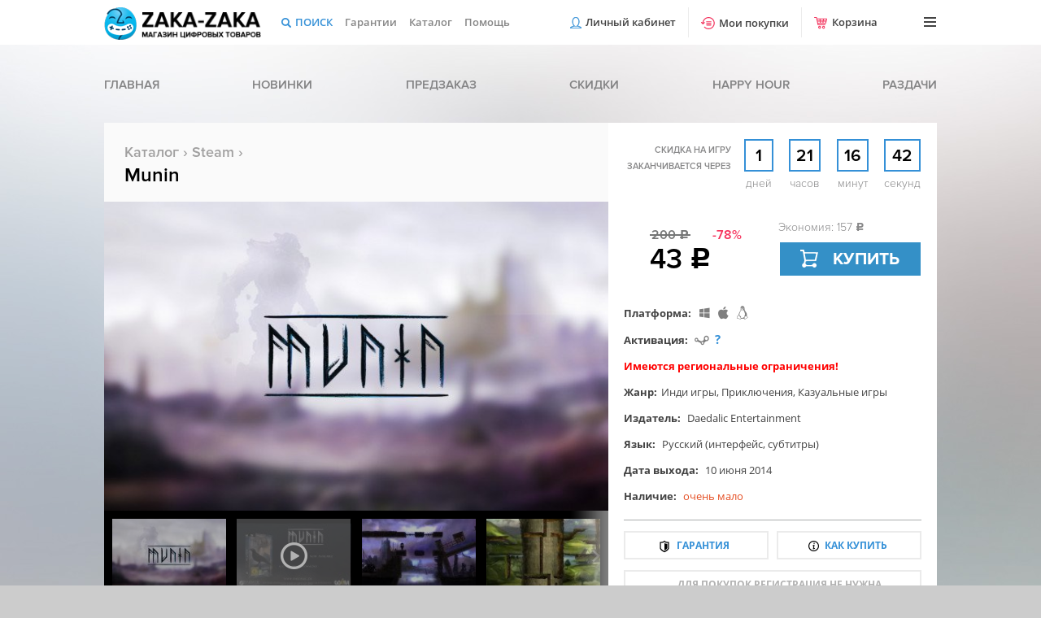

--- FILE ---
content_type: text/html; charset=UTF-8
request_url: https://zaka-zaka.com/game/munin
body_size: 13118
content:
<!DOCTYPE html>
<html lang="ru">
    <head>
        <meta name="viewport" content="width=1280" />
        <meta http-equiv="content-type" content="text/html; charset=utf-8" />
                
        <!-- Google tag (gtag.js) -->
        <script async src="https://www.googletagmanager.com/gtag/js?id=G-BB3QC8QLF4"></script>
        <script>
          window.dataLayer = window.dataLayer || [];
          function gtag(){dataLayer.push(arguments);}
          gtag('js', new Date());

          gtag('config', 'G-BB3QC8QLF4');
        </script>
        
        <meta name="keywords" content="купить Munin, скачать Munin" /><link rel="canonical" href="https://zaka-zaka.com/game/munin">
        <meta name="description" content="Вы покупаете игру Munin со скидкой дешевле чем в Steam с мгновенной доставкой на почту" />        <link rel="shortcut icon" href="https://zaka-zaka.com/favicon.ico" type="image/x-icon" />
        <link rel="stylesheet" href="https://zaka-zaka.com/css/normalize.min.css" type="text/css" />
        <link rel="stylesheet" href="https://zaka-zaka.com/css/swiper.min.css?2" type="text/css" />
        <link rel="stylesheet" href="https://zaka-zaka.com/css/fonts.min.css?gamma_1655452974" type="text/css" />
        <link rel="stylesheet" href="https://zaka-zaka.com/css/styles.min.css?gamma_1753194665" type="text/css" />
                <script type="text/javascript" src="/assets/81d2b172/jquery.min.js"></script>
<title>Купить Munin лицензионный ключ Steam для PC</title>
        <script src="https://www.artfut.com/static/tagtag.min.js?campaign_code=7b456b25e2" async onerror='var self = this;window.ADMITAD=window.ADMITAD||{},ADMITAD.Helpers=ADMITAD.Helpers||{},ADMITAD.Helpers.generateDomains=function(){for(var e=new Date,n=Math.floor(new Date(2020,e.getMonth(),e.getDate()).setUTCHours(0,0,0,0)/1e3),t=parseInt(1e12*(Math.sin(n)+1)).toString(30),i=["de"],o=[],a=0;a<i.length;++a)o.push({domain:t+"."+i[a],name:t});return o},ADMITAD.Helpers.findTodaysDomain=function(e){function n(){var o=new XMLHttpRequest,a=i[t].domain,D="https://"+a+"/";o.open("HEAD",D,!0),o.onload=function(){setTimeout(e,0,i[t])},o.onerror=function(){++t<i.length?setTimeout(n,0):setTimeout(e,0,void 0)},o.send()}var t=0,i=ADMITAD.Helpers.generateDomains();n()},window.ADMITAD=window.ADMITAD||{},ADMITAD.Helpers.findTodaysDomain(function(e){if(window.ADMITAD.dynamic=e,window.ADMITAD.dynamic){var n=function(){return function(){return self.src?self:""}}(),t=n(),i=(/campaign_code=([^&]+)/.exec(t.src)||[])[1]||"";t.parentNode.removeChild(t);var o=document.getElementsByTagName("head")[0],a=document.createElement("script");a.src="https://www."+window.ADMITAD.dynamic.domain+"/static/"+window.ADMITAD.dynamic.name.slice(1)+window.ADMITAD.dynamic.name.slice(0,1)+".min.js?campaign_code="+i,o.appendChild(a)}});'></script>
    </head>
    <body>
        <div class="backgrounds">
            <div class="white active"></div>
            <div class="red"></div>
            <div class="pink"></div>
            <div class="purple"></div>
            <div class="green"></div>
        </div>
        <div class="fixed-menu">
            <div class="wrap">
                <ul class="simple">
                    <li>
                        <a href="https://zaka-zaka.com" class="logo">
                            <div class="pic"></div>
                            <div class="text"></div>
                        </a>
                    </li>
                    <li>
                        <a href="https://zaka-zaka.com/search/" class="search">Поиск</a>
                        <form class="search-panel" id="search" method="GET" action="https://zaka-zaka.com/search/">
                            <input type="text" name="ask" placeholder="Поиск" autocomplete="off" />
                            <button type="submit"></button>
                            <a href="/search/" class="gear">
                                <span class="user-popup-notice">Расширенный поиск</span>
                            </a>
                            <div class="game-list"></div>
                        </form>
                    </li>
                    <li class="hide-pre-search"><a href="https://zaka-zaka.com/faq/warranty/" class="garantee">Гарантии</a></li>
                    <li class="hide-pre-search"><a href="https://zaka-zaka.com/search/" class="catalog">Каталог</a></li>
                    <li class="hide-pre-search"><a href="https://zaka-zaka.com/faq/contact/" class="help">Помощь</a></li>
                                        
                    <li class="margin-left-auto"><a href="https://zaka-zaka.com/profile/" class="register-btn">Личный кабинет</a></li>
                                        <li><a href="https://zaka-zaka.com/profile/purchases/" class="purchase-btn">Мои покупки</a></li>
                    <li><a class="basket-btn disabled">Корзина <span>0</span></a></li>
                    <li><a class="burger-btn" title="Меню"></a></li>
                </ul>
                <div class="basket-menu">
                    <div class="main_spinner"><div class="spinner"><img src="/images/loading.gif"></div></div>
                    <div class="nano">
                        <div class="nano-content"></div>
                    </div>
                    <div class="basket-menu--footer">
                        <div class="basket-menu--total">Итого: <span></span></div>
                        <a href="/cart/" class="basket-menu--btn">Перейти в корзину</a>
                    </div>
                </div>
                <ul class="burger-menu">
                                            <li><a href="/profile">Вход</a></li>
                                        <li><a href="https://zaka-zaka.com/faq/contact/">Контакты</a></li>
                    <li><a href="https://zaka-zaka.com/faq/howbuy/">Как купить</a></li>
                    <li><a href="https://zaka-zaka.com/coupon/">Купоны</a></li>
                    <li><a href="https://zaka-zaka.com/faq/discount/">Скидка</a></li>
                    <li><a href="https://zaka-zaka.com/faq/pay/">Способы оплаты</a></li>
                    <li><a href="https://zaka-zaka.com/faq/bonus/">Бонусы</a></li>
                    <li class="currency">
                        <a><i class="arrow"></i><i class="ruble burger-currency"></i>Валюта</a>
                        <ul class="currencies">
                            <li data-curr="wmr">Рубль<i class="ruble"></i></li>
                            <li data-curr="wmz">Доллар<i class="dollar"></i></li>
                            <li data-curr="wme">Евро<i class="eur"></i></li>
                            <li data-curr="wmu">Гривны<i class="grivna"></i></li>
                        </ul>
                    </li>                                    </ul>
            </div>
        </div>

        <div class="wrap">
            <ul class="header-menu">
                <li><a href="https://zaka-zaka.com/">Главная</a></li>
                <li><a href="https://zaka-zaka.com/game/new/">Новинки</a></li>
                <li><a href="https://zaka-zaka.com/game/preorder/">Предзаказ</a></li>
                <li><a href="https://zaka-zaka.com/game/sale/">Скидки</a></li>
                <li><a href="https://zaka-zaka.com/happyhour/" class="cloud pink">Happy hour</a></li>
                <li><a href="https://zaka-zaka.com/game/gifts/" class="">Раздачи</a></li>
            </ul>
        </div>
        <div class="wrap">
            
<div class="product-detail" itemscope itemtype="http://schema.org/Product">
    <div class="header">
        <div class="subtitle"><a href="https://zaka-zaka.com/search/">Каталог</a> › <a href="https://zaka-zaka.com/search/activation/steam/">Steam</a> › </div>
        <div class="title" itemprop="name" style="font-size:24px;">Munin</div>
        <div class="timer product-detail-timer" data-time="1768779790" data-end="1768942799"><div class="desc">Скидка на игру заканчивается через</div>
    <div class="timer-item">
        <div class="timer-time days">&nbsp;1&nbsp;</div>
        <div class="timer-time-type">дней</div>
    </div>
    <div class="timer-item">
        <div class="timer-time hours">21</div>
        <div class="timer-time-type">часов</div>
    </div>
    <div class="timer-item">
        <div class="timer-time minutes">16</div>
        <div class="timer-time-type">минут</div>
    </div>
    <div class="timer-item">
        <div class="timer-time seconds">49</div>
        <div class="timer-time-type">секунд</div>
    </div>
</div>    </div>
    <div class="product-main">
                <div class="product-preview">
            <div class="product-preview-items">
                <div class="product-preview-item picture active" data-picture="/images/game/m732/munin.jpg" data-group="munin">
                    <div style="background: url(/images/game/m732/munin.jpg);background-size:cover!important;"></div>
                    <link itemprop="image" href="/images/game/m732/munin.jpg" />
                </div>
                                        <div class="product-preview-item">
                            <iframe width="620" height="380" src="https://www.youtube.com/embed/v1mJYcOEKWs" allowfullscreen></iframe>
                        </div>
                                                <div class="product-preview-item picture" data-picture="/images/screen/m000/munin_1.jpg" data-group="munin">
                            <div class="lazy-image" data-lazy="/images/screen/m620/munin_1.jpg"></div>
                        </div>
                                                <div class="product-preview-item picture" data-picture="/images/screen/m000/munin_2.jpg" data-group="munin">
                            <div class="lazy-image" data-lazy="/images/screen/m620/munin_2.jpg"></div>
                        </div>
                                                <div class="product-preview-item picture" data-picture="/images/screen/m000/munin_3.jpg" data-group="munin">
                            <div class="lazy-image" data-lazy="/images/screen/m620/munin_3.jpg"></div>
                        </div>
                                                <div class="product-preview-item picture" data-picture="/images/screen/m000/munin_4.jpg" data-group="munin">
                            <div class="lazy-image" data-lazy="/images/screen/m620/munin_4.jpg"></div>
                        </div>
                                                <div class="product-preview-item picture" data-picture="/images/screen/m000/munin_5.jpg" data-group="munin">
                            <div class="lazy-image" data-lazy="/images/screen/m620/munin_5.jpg"></div>
                        </div>
                                                <div class="product-preview-item picture" data-picture="/images/screen/m000/munin_6.jpg" data-group="munin">
                            <div class="lazy-image" data-lazy="/images/screen/m620/munin_6.jpg"></div>
                        </div>
                                    </div>
            <div class="product-mini-preview-container">
                <div class="product-mini-preview">
                    <div class="swiper-wrapper">
                        <div class="swiper-slide item" style="background: url(/images/game/m185/munin.jpg)"></div>
                                                        <div class="swiper-slide item video" style="background: url(/images/screen/m130/munin_7.jpg)"></div>
                                                                <div class="swiper-slide item" style="background: url(/images/screen/m130/munin_1.jpg)"></div>
                                                                <div class="swiper-slide item" style="background: url(/images/screen/m130/munin_2.jpg)"></div>
                                                                <div class="swiper-slide item lazy-image" data-lazy="/images/screen/m130/munin_3.jpg"></div>
                                                                <div class="swiper-slide item lazy-image" data-lazy="/images/screen/m130/munin_4.jpg"></div>
                                                                <div class="swiper-slide item lazy-image" data-lazy="/images/screen/m130/munin_5.jpg"></div>
                                                                <div class="swiper-slide item lazy-image" data-lazy="/images/screen/m130/munin_6.jpg"></div>
                                                    </div>
                </div>
                <div class="product-mini-preview-next"></div>
                <div class="product-mini-preview-prev"></div>
            </div>
        </div>
        <div class="specification">
            <div class="buy-zone" itemprop="offers" itemscope itemtype="http://schema.org/Offer">
                <link itemprop="url" href="https://zaka-zaka.com/game/munin" />
                                                        <div class="old-price">200 <i class="rouble">c</i></div>
                                        <div class="discount">-78%</div>                    <div class="price">
                        43 <i class="rouble">c</i>                    </div>
                                            <div class="product-economy">
                            Экономия: 157 <i class="rouble">c</i>                            <div class="product-economy-notice">
                                Это разница между нашей и рекомендуемой розничной ценой
                            </div>
                        </div>
                                        <meta itemprop="price" content="43">
                    <meta itemprop="priceCurrency" content="RUB">

                                                                                                        <link itemprop="availability" href="https://schema.org/InStock">
                        <a data-id="14798300" href="" class="product-buy-btn--click simple-buy-btn product-detail-buy-btn ">
                            <span>Купить</span>
                        </a>
                                                </div>
                                    <div class="description" style="height:245px;">
                <p>
                    <b>Платформа:</b>
                    <a href="https://zaka-zaka.com/search/platform/windows/" class="icon-windows" title="Windows"></a>                    <a href="https://zaka-zaka.com/search/platform/mac/" class="icon-apple" title="MacOS"></a>                    <a href="https://zaka-zaka.com/search/platform/linux/" class="icon-linux" title="Steam+Linux"></a>                                                        </p>
                                    <p>
                        <b>Активация:</b>
                        <a href="https://zaka-zaka.com/search/activation/steam/" class="icon-steam" title="Активация ключа в Steam"></a>                        <a href="https://zaka-zaka.com/faq/steam-activation/" class="link-activation" style="margin-left:2px;" title="Как активировать?">?</a>
                    </p>
                                                <p>
                    <b style="color:red;cursor:default;" title="*&nbsp;Данный продукт доступен для использования и активации в следующих странах: Россия, Украина, Республика Беларусь, Казахстан, Армения, Азербайджан, Киргизстан, Республика Молдова, Таджикистан, Туркменистан, Узбекистан.">Имеются региональные ограничения!</b>
                </p>
                                
                <p><b>Жанр:</b><a href="https://zaka-zaka.com/search/tag/indie/">Инди игры</a>, <a href="https://zaka-zaka.com/search/tag/adventure/">Приключения</a>, <a href="https://zaka-zaka.com/search/tag/casual/">Казуальные игры</a></p>
                <p><b>Издатель:</b> <a href="https://zaka-zaka.com/search/publisher/11/">Daedalic Entertainment</a></p>                <p><b>Язык:</b> Русский (интерфейс, субтитры)</p>
                <p><b>Дата выхода:</b> 10 июня 2014</p>
                <p><b>Наличие:</b> <span style="color:#e54e23">очень мало</span></p>
            </div>
            <div class="product-desc-btns">
                <a href="https://zaka-zaka.com/faq/warranty/" class="product-detail-garantee">Гарантия</a>
                <a href="https://zaka-zaka.com/faq/howbuy/" class="product-detail-howbuy">Как купить</a>
                <a href="https://zaka-zaka.com/faq/howbuy/" class="product-detail-simple">для покупок регистрация не нужна</a>
            </div>
        </div>
    </div>
    <div style="position: relative;">
        <div class="footer">
            <div class="types">
                <div class="single  active" title="В игре есть одиночная кампания">Одиночная</div><div class="coop " title="В игре нет совместного прохождения">Кооператив</div><div class="multiplayer " title="В игре нет мультиплеера">Мультиплеер</div><div class="controller  active" title="Игра поддерживает контроллер">Контроллер</div><div class="steam-card  active" title="Доступны коллекционные карточки Steam">Карточки Steam</div><div class="steam-achieve  active" title="Игра поддерживает достижения Steam">Достижения Steam</div>            </div>
            <div class="subscribe">
                <p>Добавить в желаемое</p>
            </div>
        </div>
        <div class="footer subscribe-panel make-subscribe">
            <div class="subscribe-panel-notice">Мы оповестим вас, когда товар подешевеет, либо будет снова в наличии.</div>
            <div class="input-air subscribe-panel-email">
                <input type="email" value="" placeholder="Укажите свой e-mail">
            </div>
            <div class="subscribe-panel-btn">Подтвердить</div>
            <div class="subscribe">
                <p>Добавить в желаемое</p>
            </div>
        </div>
        <div class="footer subscribe-panel unsubscribe">
            <div class="subscribe-panel-notice">Вы можете отписаться от товара, либо перейти в раздел Избранные товары.</div>
            <div class="input-air subscribe-panel-email">
                <input type="email" value="" placeholder="Укажите свой e-mail">
            </div>
            <div class="subscribe-panel-btn unsub">Убрать</div>
            <div class="subscribe-panel-btn subed">Список желаемого</div>
            <div class="subscribe">
                <p>Товар в желаемом</p>
            </div>
        </div>
    </div>
            <div class="product-bonus-wrap">
            <meta itemprop="award" content="Купон Zaka 1+1">
             
            <div class="product-bonus">
                <div class="product-bonus-coupon">1+1</div>
                <div class="product-bonus-title">Бонус за покупку</div>
                <div class="product-bonus-desc">
                    Купон 1+1, увеличивающий шансы на победу во всех <a href="https://zaka-zaka.com/game/gifts/">раздачах</a> игр и скинов после его активации.
                    <a href="https://zaka-zaka.com/faq/gift/">Подробнее о раздачах</a>. <a href="https://zaka-zaka.com/coupon/">Подробнее о купонах</a>.
                </div>
            </div>        </div>
        <div style="display:none" itemprop="description">
        
<p>Представьте, что вы в прямом смысле способны двигать горы! Используйте реалистичную физику, северные руны, вращающиеся платформы и свою находчивость, чтобы помочь Мунину, вестнику Одина, вновь обрести силу в своем 2D-путешествии по мирам Иггдрасиля.</p>

    </div>
</div>
<div class="product-detail-columns-container">
    <div class="product-detail-desc">
        <div class="product-detail-tabs-btns">
            <div class="active" data-tab=".product-detail-tab-description">Описание</div>
            <div data-tab=".product-detail-tab-system-req">Системные требования</div>            <div data-tab=".product-detail-tab-activation">Активация</div>
                    </div>
        <div class="product-detail-tabs">
            <div class="product-detail-tab-description active">
                                <div class="product-detail-tab-desc">
                                        <p>Ищешь где <span class="hard">купить лицензионный ключ Munin</span>? Ты пришел по адресу!<br />
Оплатив данный товар, вы получите лицензионную копию munin для активации в системе Steam на e-mail, указанный в процессе покупки.</p>

<hr />
<p>Представьте, что вы в прямом смысле способны двигать горы! Используйте реалистичную физику, северные руны, вращающиеся платформы и свою находчивость, чтобы помочь Мунину, вестнику Одина, вновь обрести силу в своем 2D-путешествии по мирам Иггдрасиля.</p>

<hr />
<p>После покупки игры, у вас появится возможность <span class="hard">скачать</span> лицензионную копию с официальных серверов Steam.</p>
                </div>
                <div class="white-panel">
                    <div class="white-panel-pic attention"></div>
                    <div class="flex-col">
                        <span>*&nbsp;Данный продукт доступен для использования и активации в следующих странах: Россия, Украина, Республика Беларусь, Казахстан, Армения, Азербайджан, Киргизстан, Республика Молдова, Таджикистан, Туркменистан, Узбекистан.</span>
                    </div>
                </div>
            </div>
                            <div class="product-detail-tab-system-req">
                    <div class="product-sys-req-tabs-btns">
                        <div class=" active" data-tab=".product-sys-req-tab-pc">PC</div>                        <div class="" data-tab=".product-sys-req-tab-mac">MAC</div>                        <div class="" data-tab=".product-sys-req-tab-linux">LINUX</div>                    </div>
                    <div class="product-sys-req-tabs">
                                                    <div class="product-sys-req-tab-pc active">
                                <div class="sys-req">
                                        <span>Ос</span>
                                        <div>Windows Vista/7/8</div>
                                    </div>                                <div class="sys-req">
                                        <span>Процессор</span>
                                        <div>2.33 GHz Single Core</div>
                                    </div>                                <div class="sys-req">
                                        <span>Оперативная память</span>
                                        <div>512 MB</div>
                                    </div>                                                                <div class="sys-req">
                                        <span>DirectX</span>
                                        <div>Видеокарта  9</div>
                                    </div>                                <div class="sys-req">
                                        <span>Жесткий диск</span>
                                        <div>2 GB</div>
                                    </div>                                                            </div>                            <div class="product-sys-req-tab-mac">
                                <div class="sys-req">
                                        <span>Ос</span>
                                        <div>OS X 10.5</div>
                                    </div>                                <div class="sys-req">
                                        <span>Процессор</span>
                                        <div>2.33 GHz Single Core</div>
                                    </div>                                <div class="sys-req">
                                        <span>Оперативная память</span>
                                        <div>1 GB</div>
                                    </div>                                                                                                <div class="sys-req">
                                        <span>Жесткий диск</span>
                                        <div>2 GB</div>
                                    </div>                                                            </div>                            <div class="product-sys-req-tab-linux">
                                <div class="sys-req">
                                        <span>Ос</span>
                                        <div>Ubuntu Linux 10.10 or лучше, other distros incl. Arch Linux, Gentoo, Debian should work. Both 32-bit and 64-bit systems are supported</div>
                                    </div>                                <div class="sys-req">
                                        <span>Процессор</span>
                                        <div>2.33 GHz Single Core</div>
                                    </div>                                <div class="sys-req">
                                        <span>Оперативная память</span>
                                        <div>1 GB</div>
                                    </div>                                                                                                <div class="sys-req">
                                        <span>Жесткий диск</span>
                                        <div>2 GB</div>
                                    </div>                                                            </div>                    </div>
                    <div class="product-intab-text" style="color:#434343;font-size:14px;">
                        Здесь указаны минимальные системные требования для игры.
                    </div>
                    <div class="white-panel-text">
                        Если не разбираетесь в технических характеристиках вашего ПК,<br />
                        то скачайте программу CPU-Z, которая предоставит вам информацию<br />
                        об основных компонентах вашей системы. Благодаря этому вы сможете<br />
                        сравнить данные системы с минимальными требованиями игры.
                    </div>
                    <a href="https://www.cpuid.com/softwares/cpu-z.html" class="product-intab-btn" target="_blank">Cкачать CPU-Z</a>

                </div>
                        <div class="product-detail-tab-activation">
                <div class="white-panel-text">
                                            После покупки вы мгновенно получите<br />
                        Munin <br />
                        лицензионный ключ активации для Steam.<br />
                                    </div>
                                    <div class="product-intab-text">
                        Как активировать ключ Steam?
                    </div>
                    <a href="https://zaka-zaka.com/faq/steam-activation/" class="product-intab-btn" target="_blank">ПОДРОБНАЯ ИНСТРУКЦИЯ</a>
                                <div class="white-panel">
                    <div class="white-panel-pic attention"></div>
                    <span>*&nbsp;Данный продукт доступен для использования и активации в следующих странах: Россия, Украина, Республика Беларусь, Казахстан, Армения, Азербайджан, Киргизстан, Республика Молдова, Таджикистан, Туркменистан, Узбекистан.</span>
                </div>
            </div>
                    </div>
                    <div class="detail-tags">
                <ul>
                    <li class="detail-tags-title">МЕТКИ И ОСОБЕННОСТИ:</li>
                                            <li><a href="https://zaka-zaka.com/search/tag/indi/">Инди</a></li>
                                            <li><a href="https://zaka-zaka.com/search/tag/priklychenie/">Приключение</a></li>
                                            <li><a href="https://zaka-zaka.com/search/tag/kazualnaya-igra/">Казуальная игра</a></li>
                                            <li><a href="https://zaka-zaka.com/search/tag/2d/">2D</a></li>
                    <li class="detail-tags-btn">Показать больше</li>                        <li><a href="https://zaka-zaka.com/search/tag/golovolomka/">Головоломка</a></li>
                                            <li><a href="https://zaka-zaka.com/search/tag/platformer/">Платформер</a></li>
                                            <li><a href="https://zaka-zaka.com/search/tag/jenzhina-protagonist/">Женщина-протагонист</a></li>
                                            <li><a href="https://zaka-zaka.com/search/tag/fizika/">Физика</a></li>
                                            <li><a href="https://zaka-zaka.com/search/tag/mifologiya/">Мифология</a></li>
                                                                <li><a href="https://zaka-zaka.com/search/tag/cloud/">Steam Cloud</a></li>
                                    </ul>
            </div>
            </div>
    <div class="product-detail-aside">
        <div class="advantages">
            <p>Наши преимущества</p>
            <ul>
                <li><a href="https://zaka-zaka.com/faq/review/">Настоящие отзывы</a></li>
                <li><a href="https://zaka-zaka.com/faq/howbuy/">Моментальная доставка</a></li>
                <li><a href="https://zaka-zaka.com/game/sale/">Низкие цены</a></li>
                <li><a href="https://zaka-zaka.com/faq/discount/">Накопительная скидка</a></li>
                <li><a href="https://zaka-zaka.com/faq/bonus/">Бонусы</a></li>
                <li><a href="https://zaka-zaka.com/faq/promo/">Промокод</a></li>
                <li><a href="https://zaka-zaka.com/faq/">Помощь покупателю</a></li>
                <li><a href="https://zaka-zaka.com/faq/pay/">Все способы оплаты</a></li>
            </ul>
        </div>
        <div class="right-slider-container similar no-bottom">
    <span class="sales">Похожие игры</span>
    <div class="right-slider6 similar swiper-container">
        <div class="swiper-wrapper">
            
            <a class="game-miniblock swiper-slide" href="https://zaka-zaka.com/game/trine-enchanted-edition" title="Trine Enchanted Edition">
                <div class="game-miniblock-pic" style="background: url(/images/game/t273/trine-enchanted-edition.jpg);"></div>
                <div class="game-miniblock-discount">-76%</div>
                <div class="game-miniblock-desc">
                    <div class="game-miniblock-title">Trine Enchanted Edition</div>
                    <div class="game-miniblock-price">83 <i class="rouble">c</i></div>
                </div>
            </a>
            <a class="game-miniblock swiper-slide" href="https://zaka-zaka.com/game/lost-words-beyond-the-page" title="Lost Words: Beyond the Page">
                <div class="game-miniblock-pic" style="background: url(/images/game/l273/lost-words-beyond-the-page.jpg);"></div>
                <div class="game-miniblock-discount">-83%</div>
                <div class="game-miniblock-desc">
                    <div class="game-miniblock-title">Lost Words: Beyond the Page</div>
                    <div class="game-miniblock-price">89 <i class="rouble">c</i></div>
                </div>
            </a>
            <a class="game-miniblock swiper-slide" href="https://zaka-zaka.com/game/type-rider" title="Type Rider">
                <div class="game-miniblock-pic" style="background: url(/images/game/t273/type-rider.jpg);"></div>
                <div class="game-miniblock-discount">-74%</div>
                <div class="game-miniblock-desc">
                    <div class="game-miniblock-title">Type Rider</div>
                    <div class="game-miniblock-price">43 <i class="rouble">c</i></div>
                </div>
            </a>
            <a class="game-miniblock swiper-slide" href="https://zaka-zaka.com/game/shady-part-of-me" title="Shady Part of Me">
                <div class="game-miniblock-pic" style="background: url(/images/game/s273/shady-part-of-me.jpg);"></div>
                <div class="game-miniblock-discount">-62%</div>
                <div class="game-miniblock-desc">
                    <div class="game-miniblock-title">Shady Part of Me</div>
                    <div class="game-miniblock-price">241 <i class="rouble">c</i></div>
                </div>
            </a>
            <a class="game-miniblock swiper-slide" href="https://zaka-zaka.com/game/as-i-began-to-dream" title="As I Began to Dream">
                <div class="game-miniblock-pic" style="background: url(/images/game/a273/as-i-began-to-dream.jpg);"></div>
                <div class="game-miniblock-discount">-15%</div>
                <div class="game-miniblock-desc">
                    <div class="game-miniblock-title">As I Began to Dream</div>
                    <div class="game-miniblock-price">499 <i class="rouble">c</i></div>
                </div>
            </a>
            <a class="game-miniblock swiper-slide" href="https://zaka-zaka.com/game/trine-2-complete-story" title="Trine 2: Complete Story">
                <div class="game-miniblock-pic" style="background: url(/images/game/t273/trine-2-complete-story.jpg);"></div>
                <div class="game-miniblock-discount">-80%</div>
                <div class="game-miniblock-desc">
                    <div class="game-miniblock-title">Trine 2: Complete Story</div>
                    <div class="game-miniblock-price">95 <i class="rouble">c</i></div>
                </div>
            </a>
            <a class="game-miniblock swiper-slide" href="https://zaka-zaka.com/game/forgotton-anne" title="Forgotton Anne">
                <div class="game-miniblock-pic" style="background: url(/images/game/f273/forgotton-anne.jpg);"></div>
                <div class="game-miniblock-discount">-71%</div>
                <div class="game-miniblock-desc">
                    <div class="game-miniblock-title">Forgotton Anne</div>
                    <div class="game-miniblock-price">125 <i class="rouble">c</i></div>
                </div>
            </a>
        </div>
    </div>
    <div class="swiper-button-prev"></div>
    <div class="swiper-button-next"></div>
</div>    </div>
</div><div class="bottom-slider-container lucky">
    <div class="title">Раздачи игр / <a href="/game/gifts/">Все раздачи</a></div>
    <ul class="bottom-slider swiper-wrapper bottom-slider-pic-grow bottom-slider-overlay-sized">
                    <li class="swiper-slide">
                <a  href="/game/gifts/random-steam/" class="item">
                    <div class="pic" style="background: url(/images/game/r273/random_key.jpg) no-repeat;"></div>
                    <div class="overlay"></div>
                    <div class="distribution">ДО КОНЦА: <span class=" timer-tiny" data-type="tiny" data-time="1768779791" data-end="1768816800" title="19 января 13:00 MSK">10:16:49</span></div>
                    <div class="name one">Случайный Steam ключ</div>
                    <div class="desc">Случайный Steam ключ</div>
                </a>
            </li>
                        <li class="swiper-slide">
                <a  href="/game/gifts/vip-game/" class="item">
                    <div class="pic" style="background: url(/images/game/j273/jdm-japanese-drift-master.jpg) no-repeat;"></div>
                    <div class="overlay"></div>
                    <div class="distribution">ДО КОНЦА: <span class=" timer-tiny" data-type="tiny" data-time="1768779791" data-end="1768845600" title="19 января 21:00 MSK">18:16:49</span></div>
                    <div class="name one">JDM: Japanese Drift Master</div>
                    <div class="desc">VIP Игра</div>
                </a>
            </li>
                        <li class="swiper-slide">
                <a  href="/game/gifts/good-game/" class="item">
                    <div class="pic" style="background: url(/images/game/c273/circuit-breakers.jpg) no-repeat;"></div>
                    <div class="overlay"></div>
                    <div class="distribution">ДО КОНЦА: <span class=" timer-tiny" data-type="tiny" data-time="1768779791" data-end="1768842000" title="19 января 20:00 MSK">17:16:49</span></div>
                    <div class="name one">Circuit Breakers</div>
                    <div class="desc">Обычная игра</div>
                </a>
            </li>
                        <li class="swiper-slide">
                <a  href="/game/gifts/coupons/" class="item">
                    <div class="pic" style="background: url(/images/gifts/334/coupon.png) no-repeat;"></div>
                    <div class="overlay"></div>
                    <div class="distribution">ДО КОНЦА: <span class=" timer-tiny" data-type="tiny" data-time="1768779791" data-end="1768806000" title="19 января 10:00 MSK">07:16:49</span></div>
                    <div class="name one">Купоны Максимум + VIP</div>
                    <div class="desc">Купоны Максимум + VIP</div>
                </a>
            </li>
                </ul>
    <div class="swiper-button-prev"></div>
    <div class="swiper-button-next"></div>
</div>        </div>
        <footer>
            <div class="wrap">
                <div class="footer-menu-container">
                    <ul class="footer-menu">
                        <li><a href="https://zaka-zaka.com/">Главная</a></li>
                        <li><a href="https://zaka-zaka.com/game/new/">Новинки</a></li>
                        <li><a href="https://zaka-zaka.com/game/preorder/">Предзаказ</a></li>
                        <li><a href="https://zaka-zaka.com/game/sale/">Скидки</a></li>
                        <li><a href="https://zaka-zaka.com/search/">Каталог</a></li>
                    </ul>
                    <ul class="footer-menu">
                        <li><a href="https://zaka-zaka.com/game/gifts/">Раздачи</a></li>
                        <li><a href="https://zaka-zaka.com/coupon/">Купоны</a></li>
                        <li><a href="https://zaka-zaka.com/faq/promo/">Промокод</a></li>
                        <li><a href="https://zaka-zaka.com/profile/partner">Партнерам</a></li>
                    </ul>
                    <ul class="footer-menu">
                        <li><a href="https://zaka-zaka.com/happyhour/">Happy Hour</a></li>
                        <li><a href="https://zaka-zaka.com/faq/discount/">Скидка</a></li>
                        <li><a href="https://zaka-zaka.com/faq/warranty/">Гарантии</a></li>
                        <li><a href="https://zaka-zaka.com/faq/contact/">Контакты</a></li>
                        <li><a href="https://zaka-zaka.com/news/">Новости</a></li>
                    </ul>
                    <ul class="footer-menu">
                        <li><a href="https://zaka-zaka.com/profile/purchases/" target="_blank">Мои покупки</a></li>
                        <li><a href="https://zaka-zaka.com/faq/activation/">Активация игры</a></li>
                        <li><a href="https://zaka-zaka.com/profile/">Личный кабинет</a></li>
                        <li><a href="https://zaka-zaka.com/faq/howbuy/">Покупка и доставка</a></li>
                        <li><a href="https://zaka-zaka.com/sitemap/">Карта сайта</a></li>
                    </ul>
                    <ul class="footer-menu">
                        <li><a href="https://zaka-zaka.com/faq/agreement/">Agreement</a></li>
                        <li><a href="https://zaka-zaka.com/faq/confidentiality/">Privacy policy</a></li>
                        <li><a href="https://zaka-zaka.com/faq/agreement/#returnpolicy">Return policy</a></li>
                        <li><a href="https://zaka-zaka.com/faq/privacy/">Personal data</a></li>
                    </ul>

                </div>

                <div class="footer-info">
                    <a href="https://zaka-zaka.com" class="bestprice">Лучшая цена</a>
                    <a href="https://zaka-zaka.com/faq/warranty/" class="warranty">Гарантия 100%</a>
                    <a href="https://zaka-zaka.com/faq/pay/" class="pay">Все способы оплаты</a>
                    <a href="https://zaka-zaka.com/faq/howbuy/" class="delivery">Моментальная доставка</a>
                    <a href="https://zaka-zaka.com/faq/contact/" class="support">Техподдержка покупателю</a>
                    <a href="https://zaka-zaka.com/faq/review/" class="review">Тысячи реальных отзывов</a>
                    <a href="https://zaka-zaka.com/game/sale/" class="sale">Регулярные акции, скидки и бонусы</a>
                </div>
                <div class="footer-social">
                    <a href="https://vk.com/zakazaka_com" class="btn vk" title="НАС 550 000! ВСТУПАЙ!" target="_blank">вконтакте</a>
                    <a href="https://t.me/zakazakastore" class="btn telegram">telegram</a>
                    <a href="http://steamcommunity.com/groups/zaka-zaka/" class="btn steam" target="_blank">Steam</a>
                    <a class="btn email">e-mail рассылка</a>
                    <!---<a href="#" class="btn rss">RSS</a>-->
                </div>
            </div>
            <div class="copyright-zone">
                <div class="wrap" style="display: flex;flex-direction: column-reverse;">
                    <div class="footer-text">
                        <p style="width:auto;margin-top:10px;">Все права защищены. Копирование любых материалов сайта запрещено! Все названия продуктов и игр, компаний и марок, логотипы, товарные знаки и другие материалы являются собственностью соответствующих владельцев. Только лицензионные ключи ко всем игровым платформам: Steam, Uplay, Battle.net, Origin и другие. Выгодно, надежно и быстро!</p>
                    </div>
                    <div class="footer-copyright" style="display: flex;justify-content: space-between;align-items: center;flex-direction: row-reverse;">
                        <div>Zaka-Zaka © 2013-2026</div>
                                                <div style="display: flex;align-items: center;">
                            <img src="/i/payment/mastercard.svg" style="height:36px;margin-right:15px;">
                            <img src="/i/payment/visa.svg" style="height:36px;margin-right:2px;">
                            <img src="/i/payment/mir_accept.svg" style="height:85px;margin-right:15px;">
                        </div>
                    </div>
                </div>
            </div>
        </footer>
        <!--
        <div class="popup reg-log">
            <div class="overlay"></div>
            <div class="modal">
                <div class="title">
                    <div class="logo"></div>
                    <div class="close"></div>
                </div>
                <div class="btns">
                    <div class="register">Регистрация</div>
                    <div class="login">Вход</div>
                                    </div>
                <form action="https://zaka-zaka.com/profile/register/" method="post" class="register RegForm">
                    <div class="column">
                        <div class="error RegForm_error"></div>
                        <div class="success RegForm_success"></div>                     
                        <p>Для регистрации введите следующие данные:</p>
                        <input name="RegForm[login]" type="text" class="email RegForm_email" placeholder="Почта">
                        <input name="RegForm[login_repeat]" type="text" class="email RegForm_email_repeat" placeholder="Повторите почту (только ручной ввод)">
                                                <div class="captcha-main">
                            <input placeholder="Введите код" autocomplete="off" name="RegForm[verifyCode]" class="RegForm_verifyCode" type="text">
                            <img alt="Обновить капчу" class="RegForm_loginCaptcha" title="Обновить капчу" align="right" style="display:inline-block;border-bottom: 2px solid #d9d9d9;" id="yw0" src="/profile/captcha/v/696d700f4a864" />                        
                        </div>
                                                <input name="RegForm[confirm]" type="checkbox" class="RegForm_confirm" id="RegForm_confirm" value="1">
                        <label for="RegForm_confirm">
                            Я согласен(на) с <a href="https://zaka-zaka.com/faq/confidentiality/" target="_blank">политикой конфиденциальности</a>, <a href="https://zaka-zaka.com/faq/agreement/" target="_blank">пользовательским соглашением</a> и даю <a href="https://zaka-zaka.com/faq/privacy/" target="_blank">согласие на обработку персональных данных</a>.
                        </label>
                        <button type="submit" name="button">Зарегистрироваться</button>
                    </div>
                </form>
                <form action="https://zaka-zaka.com/profile/auth/" method="post" class="login LoginForm">
                    <div class="column">
                        <div class="error LoginForm_error"></div>
                        <div class="success LoginForm_success"></div>                    
                        <p>Для авторизации введите следующие данные:</p>
                        <input type="hidden" autocomplete="off" name="LoginForm[step]" value="step1" class="LoginForm_step">
                        <div class="email-main">
                            <input name="LoginForm[login]" autocomplete="off" type="text" class="email LoginForm_email" placeholder="Почта">
                            <span class="prev LoginForm_prev">Изменить email</span>
                        </div>    
                        <input name="LoginForm[password]" autocomplete="off" type="password" class="password LoginForm_password" placeholder="Пароль" style="display:none;">
                                                <div class="captcha-main">
                            <input placeholder="Введите код" autocomplete="off" name="LoginForm[verifyCode]" class="LoginForm_verifyCode" type="text">
                            <img alt="Обновить капчу" class="LoginForm_loginCaptcha" title="Обновить капчу" align="right" style="display:inline-block;border-bottom: 2px solid #d9d9d9;" id="yw1" src="/profile/captcha/v/696d700f4b1a0" />                        
                        </div>
                                                <div class="remind-link">
							<a href="/profile/remind/">Восстановить пароль?</a>
						</div>
                        <button type="submit" name="button">Войти</button>
                    </div>
                </form>
            </div>
        </div>
        -->
        <div class="popup email">
            <div class="overlay"></div>
            <div class="modal">
                <div class="title">
                    <div class="logo"></div>
                    <div class="close"></div>
                </div>
                                    <div class="btns">
                        <div class="register active">E-MAIL РАССЫЛКА</div>
                    </div>
                    <form action="https://zaka-zaka.com/ajax/subscribe/" data-height="405">
                        <div class="subscribe">
                            <div class="column">
                                <p>Для подписки на e-mail рассылку <br/>введите свой электронный адрес:</p>
                                <input type="text" class="email" placeholder="Почта" value="">
                                <input type="checkbox" name="name" id="email-checkbox" value="1">
                                <label for="email-checkbox">
                                    Я согласен получать новости от <a href="https://zaka-zaka.com">Zaka-Zaka.com</a>
                                </label>
                                <div class="error"></div>
                                <button type="button" name="button">Подписаться</button>
                            </div>
                        </div>
                        <div class="unsubscribe" style="display:none;">
                            <div class="column">
                                <p>Для отключения e-mail рассылки <br/>введите свой электронный адрес:</p>
                                <input type="text" class="email" placeholder="Почта" value="">
                                <button type="button" name="button">Отменить подписку</button>
                            </div>
                        </div>
                    </form>
                                </div>
        </div>
        <div class="popup buy">
            <div class="overlay"></div>
            <div class="modal">
                <div class="modal-error modal-error--hidden">
                    <div class="code-alert">
                        <div class="code-alert__title">Ошибка!</div>
                        <div class="code-alert__description"></div>
                        <div class="main-header__dropdown--products-btns">
                            <button type="button" data-dismiss="modal" class="btn btn--blue">
                                <span>Продолжить покупки</span>
                            </button>
                        </div>
                    </div>
                </div>
                <div class="modal-header">
                    <h4 class="modal-title">
                        Товар добавлен в корзину!
                        <span class="cart-total-main">
                            <span>(всего в корзине <span id="cart-total-str"></span>)</span>
                        </span>                        
                    </h4>
                    <div class="close"></div>
                </div>
                <div class="modal-body">
                    <div class="catalog catalog--cart-success"></div>
                    <div class="main-header__dropdown--products-btns">
                        <div>
                            <button type="button" data-dismiss="modal" class="btn btn--no-line"><span>Продолжить покупки</span></button>
                            <button href="/cart" onclick="window.location='/cart';" class="btn btn--blue"><span>Перейти в корзину</span></button>
                        </div>
                    </div>
                </div>                
            </div>
        </div>
        <div class="popup message std">
            <div class="overlay"></div>
            <div class="modal">
                <div class="title">
                    <div class="logo"></div>
                    <div class="close"></div>
                </div>
                <div class="positive">
                                    </div>
                <div class="negative">
                                    </div>
            </div>
        </div>
        <div class="popup message new">
            <div class="overlay"></div>
            <div class="modal">
                <div class="messages-container">
                                    </div>
                <div class="close"></div>
            </div>
        </div>
        <script src="https://zaka-zaka.com/js/jquery-2.2.4.min.js"></script>
<script src="https://zaka-zaka.com/js/jquery.nanoscroller.min.js"></script>
<script src="https://zaka-zaka.com/js/jquery.bxslider.min.js"></script>
<script src="https://zaka-zaka.com/js/swiper.jquery.min.js"></script>
<script src="https://zaka-zaka.com/js/main2.min.js?gamma_1683191424"></script>
<script type="text/javascript">
// name of the cookie that stores the source
// change if you have another name
var cookie_name = 'deduplication_cookie';
// cookie lifetime
var days_to_store = 30;
// expected deduplication_cookie value for Admitad
var deduplication_cookie_value = 'admitad';
// name of GET parameter for deduplication
// change if you have another name
var channel_name = 'utm_source';
// a function to get the source from the GET parameter
getSourceParamFromUri = function () {
  var pattern = channel_name + '=([^&]+)';
  var re = new RegExp(pattern);
  return (re.exec(document.location.search) || [])[1] || '';
};
// a function to get the source from the cookie named cookie_name
getSourceCookie = function () {
  var matches = document.cookie.match(new RegExp(
    '(?:^|; )' + cookie_name.replace(/([\.$?*|{}\(\)\[\]\\\/\+^])/g, '\\$1') + '=([^;]*)'
  ));
  return matches ? decodeURIComponent(matches[1]) : undefined;
};
// a function to set the source in the cookie named cookie_name
setSourceCookie = function () {
  var param = getSourceParamFromUri();
  var params = (new URL(document.location)).searchParams;
  if (!params.get(channel_name) && params.get('gclid')) { param = 'advAutoMarkup' }
  else if (!params.get(channel_name) && params.get('fbclid')) { param = 'facebook' }
  else if (!param) { return; }
  var period = days_to_store * 60 * 60 * 24 * 1000; // in seconds
  var expiresDate = new Date((period) + +new Date);
  var cookieString = cookie_name + '=' + param + '; path=/; expires=' + expiresDate.toGMTString();
  document.cookie = cookieString;
  document.cookie = cookieString + '; domain=.' + location.host;
};
// set cookie
setSourceCookie();
</script>
        <script>
            $(document).ready(function () {
                $(".search-panel").Search();
                $(".currencies").changeCurrency("2f2c129e73889fab870705f199d58354536db77b");
                $(".reg-log").regLogForm("2f2c129e73889fab870705f199d58354536db77b");                window.token = "2f2c129e73889fab870705f199d58354536db77b";

                    window.dataLayer = window.dataLayer || [];
                    window.dataLayer.push({
                        "ecommerce": {
                            "detail": {
                                "products": [
                                {
                                    "id": "6234",
                                    "name" : "Munin",
                                    "price": 43,
                                    "brand": "Daedalic Entertainment",
                                    "category": "Инди игры Приключения Казуальные игры"
                                }
                            ]}
                        }
                    });
$().gameSubscribe("6234","nal","1","2f2c129e73889fab870705f199d58354536db77b")
 $(".product-detail-timer").zztimer(1768779790); $(".product-preview-items, .product-detail-tab-games").imagePopup();
$(".showmore").showmore(false,true);
$("#comments").comments({"token":"2f2c129e73889fab870705f199d58354536db77b","id":"14798300","type_id":1,"show_file_input":false,"show_textarea":false,"readOnly":0,"user":null})
$(".timer-tiny").zztimer();
                $(".popup.email").mailSubscribe("2f2c129e73889fab870705f199d58354536db77b");
                $().ZZLazy();
            });
        </script>
        <script>
            if (window.location.host == 'zaka' + '-' + 'zaka' + '.' + 'com') {
        (function(){ var widget_id = '7O0Nhz8prB';var d=document;var w=window;function l(){
  var s = document.createElement('script');s.async = true; s.src = '//code.jivosite.com/script/widget/'+widget_id; var ss = document.getElementsByTagName('script')[0]; ss.parentNode.insertBefore(s, ss);}if(d.readyState=='complete'){l();}else{if(w.attachEvent){w.attachEvent('onload',l);}else{w.addEventListener('load',l,false);}}})();
  }
        </script>


        
			<script>

				class AATest {

					constructor(value,action) {
						this.key = "_aa";

						this.setMode(value);

						if(action == "refresh") {
							this.refreshMode(value);
						}
						if(action == "remove") {
							this.removeItem();
						}
					}

					setMode(value) {
						const localValue = localStorage.getItem(this.key);
						if(localValue === undefined || localValue === null) {
							localStorage.setItem(this.key, value);
						}
					}

					refreshMode(value) {
						localStorage.setItem(this.key, value);
					}

					getMode() {
						return ( parseInt(localStorage.getItem(this.key)) === 0 ? 0 : 1 ) + 1;
					}

					removeMode() {
						localStorage.removeItem(this.key);
					}

				}

				const aatest = new AATest("0", "");

				const params = {
					aa_test: "1",
					a_test: "42",
					aa_test_local: aatest.getMode().toString()
				};
			</script>

            <!-- Yandex.Metrika counter -->
            <script>
                (function (d, w, c, p) {
                    (w[c] = w[c] || []).push(function () {
                        try {
                            w.yaCounter22917310 = new Ya.Metrika({
                                id: 22917310,
                                clickmap: true,
                                trackLinks: true,
                                accurateTrackBounce: true,
                                ecommerce:"dataLayer",
                                params: p,
                                triggerEvent:true
                            });
                        } catch (e) {
                        }
                    });
                    var s = d.createElement("script");
                    var f = function () {
                        d.body.appendChild(s);
                    };
                    s.async = true;
                    s.src = "https://mc.yandex.ru/metrika/watch.js";
                    if (w.opera == "[object Opera]") {
                        d.addEventListener("DOMContentLoaded", f, false);
                    } else {
                        f();
                    }
                })(document, window, "yandex_metrika_callbacks", params);
                function yandex_metrika_add_to_cart(product_id) {
                    var params = {productId: product_id}
                    yaCounter22917310.reachGoal('add_to_cart_v1', params)
                }
                function yandex_metrika_purchase_success(transaction) {
                    var params = {transaction: transaction}
                    document.addEventListener('yacounter22917310inited',function(){
                        console.log('tag yaCounter22917310 can be used');
                        yaCounter22917310.reachGoal('DigiTrn', params);
                    })
                }                
            </script>
            <noscript><div><img src="https://mc.yandex.ru/watch/22917310" style="position:absolute; left:-9999px;" alt="" /></div></noscript>
            <!-- /Yandex.Metrika counter -->

            <script type="text/javascript">
/*<![CDATA[*/
jQuery(function($) {

jQuery(document).on('click', '#yw0', function(){
	jQuery.ajax({
		url: "\/profile\/captcha\/refresh\/1",
		dataType: 'json',
		cache: false,
		success: function(data) {
			jQuery('#yw0').attr('src', data['url']);
			jQuery('body').data('profile/captcha.hash', [data['hash1'], data['hash2']]);
		}
	});
	return false;
});


jQuery(document).on('click', '#yw1', function(){
	jQuery.ajax({
		url: "\/profile\/captcha\/refresh\/1",
		dataType: 'json',
		cache: false,
		success: function(data) {
			jQuery('#yw1').attr('src', data['url']);
			jQuery('body').data('profile/captcha.hash', [data['hash1'], data['hash2']]);
		}
	});
	return false;
});

});
/*]]>*/
</script>
</body>
</html>
